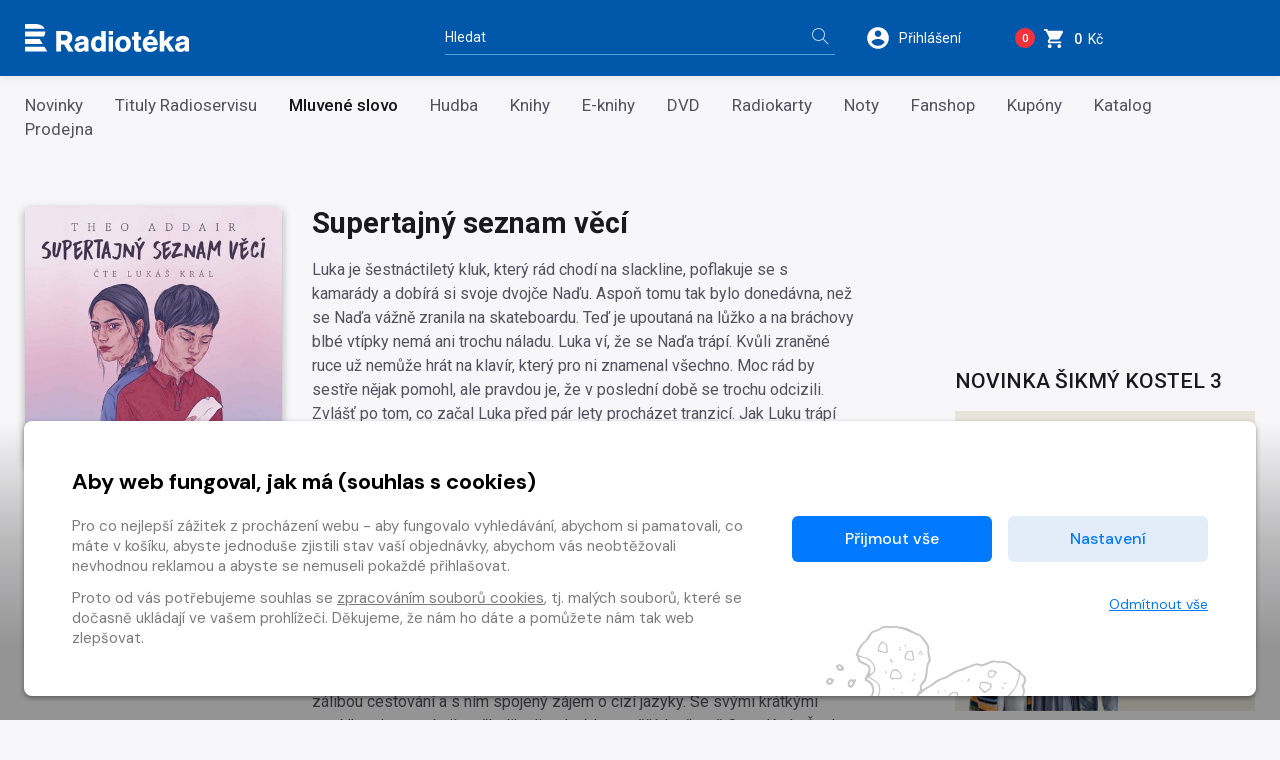

--- FILE ---
content_type: text/html
request_url: https://www.radioteka.cz/detail/croslovo-879132-supertajny-seznam-veci
body_size: 14506
content:
<!DOCTYPE html><html lang=cs> <head><meta charset=UTF-8><meta name=author content=www.grandit.cz><meta name=viewport content="width=device-width,initial-scale=1,shrink-to-fit=no"><meta name=keywords content=radiotéka><meta name=description content="
    
        Luka je šestnáctiletý kluk, který rád chodí na slackline, poflakuje se s kamarády a dobírá si svoje dvojče Naďu. Aspoň tomu tak bylo donedávna, než se Naďa vážně zranila na skateboardu. Teď je...
    
"><meta name=og:title content="Mluvené slovo Supertajný seznam věcí — Radiotéka"><meta name=og:type content=website><meta name=og:image content=https://storage.bookup.cz/abooks/image/000/879/132/85964340158781_1_001001_imp_cover.jpg><meta name=og:description content="
    
        Luka je šestnáctiletý kluk, který rád chodí na slackline, poflakuje se s kamarády a dobírá si svoje dvojče Naďu. Aspoň tomu tak bylo donedávna, než se Naďa vážně zranila na skateboardu. Teď je...
    
"><title>Mluvené slovo Supertajný seznam věcí — Radiotéka</title><link rel=icon type=image/png href="/static/radioteka/img/icon/favicon.png?v=1768898391" sizes=16x16><link rel=canonical href=https://www.radioteka.cz/detail/croslovo-879132-supertajny-seznam-veci><link href="/static/default/css/magnific-popup.css?v=1768898391" rel=stylesheet type=text/css><link href="/static/default/css/default.css?v=1768898391" rel=stylesheet type=text/css><link href="/static/radioteka/css/custom.css?v=1768898391" rel=stylesheet type=text/css><script src=/js/get_text.cs_CZ.js></script><script src=/js/format_price.cs_CZ.js></script><script src="/static/default/js/jquery.3.2.1.min.js?v=1768898391"></script><script src="/static/default/js/jquery.jplayer.min.js?v=1768898391"></script><script>
    var dataLayer = window.dataLayer || [];
    function gtag() { dataLayer.push(arguments); }

    
        gtag('consent', 'default', {
          'ad_user_data': 'denied',
          'ad_personalization': 'denied',
          'ad_storage': 'denied',
          'analytics_storage': 'denied'
        });

        var c_ad_user_data = 'denied';
        var c_ad_personalization = 'denied';
        var c_ad_storage = 'denied';
        var c_analytics_storage = 'denied';

        if (
            c_ad_user_data != 'denied' ||
            c_ad_personalization != 'denied' ||
            c_ad_storage != 'denied' ||
            c_analytics_storage != 'denied'
        )
        {
            // pokud mam aspon jeden consent ruzny od default, provedu update
            gtag('consent', 'update', {
              'ad_user_data': c_ad_user_data,
              'ad_personalization': c_ad_personalization,
              'ad_storage': c_ad_storage,
              'analytics_storage': c_analytics_storage
            });
        }

    
    </script><script>(function(w,d,s,l,i){w[l]=w[l]||[];w[l].push({'gtm.start':
      new Date().getTime(),event:'gtm.js'});var f=d.getElementsByTagName(s)[0],
      j=d.createElement(s),dl=l!='dataLayer'?'&l='+l:'';j.async=true;j.src=
      'https://www.googletagmanager.com/gtm.js?id='+i+dl;f.parentNode.insertBefore(j,f);
      })(window,document,'script','dataLayer','GTM-KWJC78X3');</script></head> <body class="radioteka "> <noscript><iframe src="https://www.googletagmanager.com/ns.html?id=GTM-KWJC78X3" height=0 width=0 style="display:none;
               visibility:hidden"></iframe></noscript> <script>
    window.firstAddress = "shipping";
    window.secondAddress = "facturation";
        </script> <div class="wrap "> <header class=header> <div class=container> <div class="row align-items-center"> <div class="col col--logo"> <a href=/ class=header__logo> <img src="/static/radioteka/img/logo.svg?v=1768898391" alt=radioteka> </a> </div> <div class="col-md-4 col--search"> <fieldset class=header__search> <legend class=sr-only>Vyhledávání</legend> <form action=/hledani method=get id=search-form> <div class="input-group dropdown"> <div class=search__group> <input type=text class="form-control dropdown-toggle" id=search name=q placeholder=Hledat autocomplete=off data-id=search data-placeholder_default=Hledat data-placeholder_focus="Napište, co hledáte…"> <button type=submit class=search__btn title="Hledat vše"> <i aria-hidden=true class=icon-magnifier></i> <span>Hledat vše</span> </button> </div> </div> </form> </fieldset> </div> <div class=col> <div class=header__control> <span class="dropdown dropdown--search d-inline-block d-md-none"> <a class="control--search dropdown-toggle" href=# role=button id=search-resp data-toggle=dropdown aria-haspopup=true aria-expanded=false> <svg height=26 viewbox="0 0 48 48" width=26 xmlns=http://www.w3.org/2000/svg><path d="M31 28h-1.59l-.55-.55C30.82 25.18 32 22.23 32 19c0-7.18-5.82-13-13-13S6 11.82 6 19s5.82 13 13 13c3.23 0 6.18-1.18 8.45-3.13l.55.55V31l10 9.98L40.98 38 31 28zm-12 0c-4.97 0-9-4.03-9-9s4.03-9 9-9 9 4.03 9 9-4.03 9-9 9z"/><path fill=none d="M0 0h48v48H0z"/> </svg> </a> <div class=dropdown-menu aria-labelledby=search-resp> <fieldset> <form action=/hledani method=get id=search-form-responsive> <div class=form-group> <div class=input-group-icon> <input type=text class="form-control search__input--resp" name=q data-id=search id=search-responsive placeholder=Hledat autocomplete=off> <i class="input-icon icon-magnifier"></i> </div> </div> <button type=submit class="mr-3 button button--primary">Hledat vše</button> </form> </fieldset> </div> </span> <span class="dropdown dropdown--login"> <a class="control--login dropdown-toggle login_modal" href=# role=button id=login data-toggle=dropdown aria-haspopup=true aria-expanded=false> <svg height=26 viewbox="0 0 48 48" width=26 xmlns=http://www.w3.org/2000/svg><path d="M24 4C12.95 4 4 12.95 4 24s8.95 20 20 20 20-8.95 20-20S35.05 4 24 4zm0 6c3.31 0 6 2.69 6 6 0 3.32-2.69 6-6 6s-6-2.68-6-6c0-3.31 2.69-6 6-6zm0 28.4c-5.01 0-9.41-2.56-12-6.44.05-3.97 8.01-6.16 12-6.16s11.94 2.19 12 6.16c-2.59 3.88-6.99 6.44-12 6.44z"/><path fill=none d="M0 0h48v48H0z"/></svg> <span class=control__text>Přihlášení</span> </a> <div class=dropdown-menu aria-labelledby=login> <fieldset> <legend class=sr-only>Přihlášení</legend> <h2 class="h2 mb-2">Přihlášení</h2> <form name=login> <div class=form-group> <label class=sr-only for=header-email>E-mail</label> <input type=email class=form-control id=header-email placeholder=E-mail name=email> <small class=invalid-feedback>Není zadaný e-mail..</small> </div> <div class="form-group mb-2"> <label class=sr-only for=header-heslo>Heslo</label> <input type=password class="form-control
                                                           " id=header-heslo placeholder=Heslo name=password data-missing="Není zadané heslo." data-invalid="Chybně zadané heslo." required> <small class=invalid-feedback></small> </div> <p><a href=/zapomenute-heslo><span>Zapomněli jste heslo?</span></a></p> <div class="row align-items-center text-sm-left text-center pt-2"> <div class="col-sm pb-2 pb-sm-0"><button type=submit class="mr-3 button button--green">Přihlásit <i class=icon-arrow-right></i></button></div> <div class="col-sm text-sm-right"><a class=button-arrow href=/registrace>Nová registrace <i class=icon-arrow-right></i></a></div> </div> <div class=login-message></div> </form> </fieldset> </div> </span> <span class="dropdown dropdown--dropcart dropcart"> <a href=/kosik class=control--basket> <span class="basket__count cart-badge">0</span> <svg height=23 viewbox="0 0 48 48" width=23 xmlns=http://www.w3.org/2000/svg> <path d="M14 36c-2.21 0-3.98 1.79-3.98 4s1.77 4 3.98 4 4-1.79 4-4-1.79-4-4-4zM2 4v4h4l7.19 15.17-2.7 4.9c-.31.58-.49 1.23-.49 1.93 0 2.21 1.79 4 4 4h24v-4H14.85c-.28 0-.5-.22-.5-.5 0-.09.02-.17.06-.24L16.2 26h14.9c1.5 0 2.81-.83 3.5-2.06l7.15-12.98c.16-.28.25-.61.25-.96 0-1.11-.9-2-2-2H10.43l-1.9-4H2zm32 32c-2.21 0-3.98 1.79-3.98 4s1.77 4 3.98 4 4-1.79 4-4-1.79-4-4-4z"/> <path fill=none d="M0 0h48v48H0z"/> </svg> <span class=control__text> <strong class=basket__total>0</strong>&nbsp; Kč </span> </a> <div class=dropcart__dropdown> <div class=dropdown-menu> <div class=dropcart-inner> <h2 class="h2 mb-1">Váš nákup</h2> <div class="alert alert-warning mt-2" role=alert> Váš košík je prázdný. </div> </div> <a href=/kosik class="button button--primary float-right"> Do košíku <i class=icon-arrow-right aria-hidden=true></i> </a> </div> </div> </span> <button type=button class=navigation__toggle> <span class=bar> <span class="bar__line bar--t"></span> <span class="bar__line bar--m"></span> <span class="bar__line bar--b"></span> </span> </button> </div> </div> </div> </div> </header> <nav class=navigation> <h2 class=sr-only>Kategorie</h2> <div class=navigation__body> <div class=container> <ul> <li class=navigation__item> <a href=/novinky>Novinky</a> </li> <li class=navigation__item> <a href=/zbozi-radioteka>Tituly Radioservisu</a> </li> <li class="navigation__item is--active"> <a href=/sekce/croslovo>Mluvené slovo</a> </li> <li class=navigation__item> <a href=/sekce/crohudba>Hudba</a> </li> <li class=navigation__item> <a href=/kategorie-3660/crobook/knihy>Knihy</a> </li> <li class=navigation__item> <a href=/sekce/croebook>E-knihy</a> </li> <li class=navigation__item> <a href=/kategorie-3661/crodvd/dvd>DVD</a> </li> <li class=navigation__item> <a href=/radiokarty>Radiokarty</a> </li> <li class=navigation__item> <a href=/sekce/cronoty>Noty</a> </li> <li class=navigation__item> <a href=/fanshop>Fanshop </a> </li> <li class=navigation__item> <a href=/kategorie-4314/crophysical/kupony> Kupóny </a> </li> <li class=navigation__item> <a href=/katalog>Katalog</a> </li> <li class=navigation__item> <a href=/prodejna>Prodejna</a> </li> </ul> </div> </div> </nav> <section class=content role=main> <div class=container> <div class=row> <div class=col> <div class=row> <div class="col-4 text-center"> <div class=detail-left-col> <span class=detail__img> <img class=b-lazy data-src=/im/bup/420/0/abooks/image/000/879/132/85964340158781_1_001001_imp_cover.jpg src="/static/radioteka/img/ph/croslovo.jpg?v=1768898391" onerror="this.src='/static/radioteka/img/ph/croslovo.jpg?v=1768898391';this.onerror=null;" alt="Mluvené slovo Supertajný seznam věcí"> <div id=jp_container_root class=jp-audio role=application aria-label="media player"> <div class=jp-type-single> <div class="jp-gui jp-interface"> <div class=jp-controls-holder> <div class=jp-controls> <button class="jp-play button-jp" title="Přehrát ukázku" role=button tabindex=0 data-url=https://streaming.bookup.cz/000/879/132/85964340158781_1_001001_imp_prev.mp3><i class=icon-control-play></i><span> Přehrát <br>ukázku</span></button> <button class="jp-my-pause button-jp" title="Zastavit ukázku" role=button tabindex=0 style="display: none;"><i class=icon-control-pause></i><span> Zastavit <br>ukázku</span></button> </div> </div> </div> </div> </div> <div class=item__flags> <ul> </ul> </div> </span> </div> <div class="d-none d-sm-block"> <dl class=detail__info> <dt>Rok vydání</dt> <dd>2023</dd> <div class=detail__info-sep></div> <dt>Vydavatel</dt> <dd><a href=/autori/t/320236>Tembr</a>, Tembr</dd> <div class=detail__info-sep></div> <dt>Distributor</dt> <dd>Radioservis a.s.</dd> <div class=detail__info-sep></div> <dt>EAN</dt> <dd>8596434015878</dd> <div class=detail__info-sep></div> <dt>Celková délka</dt> <dd>08:23:10</dd> <div class=detail__info-sep></div> </dl> <dl class=detail__info> </dl> <dl class=detail__info> <dt> Interpret slova </dt> <dd> <span itemscope itemtype=https://schema.org/Person itemprop=author><a href=/lide/l/22141 itemprop=url><span itemprop=name>Lukáš Král</span></a></span> </dd> <div class=detail__info-sep></div> <dt> Autor knihy </dt> <dd> <span itemscope itemtype=https://schema.org/Person itemprop=author><a href=/lide/t/301953 itemprop=url><span itemprop=name>Theo Addair</span></a></span> </dd> <div class=detail__info-sep></div> </dl> </div> </div> <div id=preview-player class=jp-jplayer></div> <div class="col-8 pl-0 d-block d-sm-none"> <div class="d-block d-sm-none"> <h1 class=detail__tit>Supertajný seznam věcí</h1> </div> <p class="detail__stock d-block d-sm-none"> </p> </div> <div class=col-sm-8> <div class=detail-center-col> <div class="d-none d-sm-block"> <h1 class=detail__tit>Supertajný seznam věcí</h1> </div> <div class=detail__desc>Luka je šestnáctiletý kluk, který rád chodí na slackline, poflakuje se s kamarády a dobírá si svoje dvojče Naďu. Aspoň tomu tak bylo donedávna, než se Naďa vážně zranila na skateboardu. Teď je upoutaná na lůžko a na bráchovy blbé vtípky nemá ani trochu náladu. Luka ví, že se Naďa trápí. Kvůli zraněné ruce už nemůže hrát na klavír, který pro ni znamenal všechno. Moc rád by sestře nějak pomohl, ale pravdou je, že v poslední době se trochu odcizili. Zvlášť po tom, co začal Luka před pár lety procházet tranzicí. Jak Luku trápí výčitky, vzpomene si na hru, kterou s Naďou hráli jako malí. Sepsali si tehdy seznam věcí, kterých by rádi docílili v příštích deseti letech. Něco jako „bucket list“, tedy jeho dětinštější a praštěnější verzi. Přidali k němu i dětskou kletbu – pokud ho nesplní, něco zlého se stane. Jenže Luka se tehdy s Naďou hloupě pohádal, a tak tu kletbu na poslední chvíli změnil. Napsal tam, že se něco zlého stane Nadě. Seznam pak zakopali na zahradě a Luka by si na něj býval dávno nevzpomněl. Ve světle nedávných události si však vezme do hlavy, že Nadina nehoda je jeho vina, a rozhodne se seznam splnit. S malou pomocí několika věrných kamarádů, Daniela, Kita a jejich roztomilého štěněte Lumpa... THEO ADDAIR se narodil na Královských Vinohradech v Praze. Odmala byl jako pytel blech a jedině knížky ho dokázaly udržet v klidu. Krom psaní je jeho zálibou cestování a s ním spojený zájem o cizí jazyky. Se svými krátkými povídkami se umístil v několika literárních soutěžích včetně Ceny Karla Čapka. Jeho debutový román Muffin a čaj (Yoli, 2018) zaznamenal u české mládeže nebývalý úspěch, stejně jako jeho pokračování Koláčky a spiklenci (Yoli, 2019), z jehož výtěžku autor podporuje činnost spolku Prague Pride, a konkrétně poradny S barvou ven. Autorovi vyšly rovněž tři fantasy romány – Ve stínu oskeruše: Na kraj světa (Laser, 2019), jeho pokračování Ve stínu oskeruše: Čtyřměstí (Laser, 2020) a fantasy román pro mládež Hniloba v kořenech. Supertajný seznam věcí (Yoli, 2021) volně navazuje na autorovy romány Muffin a čaj a Koláčky a spiklenci. LUKÁŠ KRÁL je divadelní, televizní, rozhlasový a filmový herec, dabér a moderátor původem z Plzně. Po absolutoriu na VOŠ herecké působil např. v Komorní činohře, Divadle Na prádle, Moravském divadle Olomouc, Národním divadle, či Divadle A. Dvořáka v Příbrami. V současné době ho můžete vidět v inscenacích Studia Dva a Divadla Kalich. Zahrál si i v řadě filmů a televizních seriálů, jako například Profesor T, Specialisté, První republika, Krejsovi aj. Dlouhodobě spolupracuje s Českým rozhlasem a s mnoha studií při výrobě dabingu, či audioknih. AUDIOKNIHA: Theo Addair: SUPERTAJNÝ SEZNAM VĚCÍ | Čte Lukáš Král | Režie Tomáš Soldán | Zvuk, střih a mastering Rostislav Koňařík | Hudba Miloš Homola | Natočeno ve studiu Mixing.Today | Grafiku podle knižní obálky adaptoval Michal Holík | Produkce Petra Kinclová | Supervize Alena Brožová | Vydala Euromedia Group, a. s. – Témbr, v srpnu 2023 Nahrávka vznikla podle knihy: SUPERTAJNÝ SEZNAM VĚCÍ © Theo Addair, 2021 | Cover Illustration © Daria Golab | All rights reserved | Vydala Euromedia Group, a. s., v edici YOLI v roce 2021</div> <div class="row align-items-center detail__pricelist"> <div class="col-auto px-0"> </div> <div class="col-auto pr-0"> <strong class="detail__price "> 279&nbsp;Kč </strong> </div> <div class="
                                                            col
                                                        "> <div class=detail__button> <input name=counter class="form-control quantity-counter button--bordered input-number" autocomplete=off value=1 data-route=detail data-parent_ident data-content_type data-in_cart=0 data-provider=croslovo data-storage_count min=1 max type=hidden data-key=879132*/*audiobook_mp3*/*879132> <button class="button button--red button--buy add-to-cart" data-multipliable=0 data-provider=croslovo data-c_type=audiobook_mp3 data-ident=879132 data-buy_text="&#34;Koupit mp3<svg height='18' viewBox='0 0 48 48' width='18' xmlns='http://www.w3.org/2000/svg'><path d='M14 36c-2.21 0-3.98 1.79-3.98 4s1.77 4 3.98 4 4-1.79 4-4-1.79-4-4-4zM2 4v4h4l7.19 15.17-2.7 4.9c-.31.58-.49 1.23-.49 1.93 0 2.21 1.79 4 4 4h24v-4H14.85c-.28 0-.5-.22-.5-.5 0-.09.02-.17.06-.24L16.2 26h14.9c1.5 0 2.81-.83 3.5-2.06l7.15-12.98c.16-.28.25-.61.25-.96 0-1.11-.9-2-2-2H10.43l-1.9-4H2zm32 32c-2.21 0-3.98 1.79-3.98 4s1.77 4 3.98 4 4-1.79 4-4-1.79-4-4-4z' /><path d='M0 0h48v48H0z' fill='none' /></svg>&#34;" data-in_cart_text="&#34;V ko\u0161\u00edku mp3<svg height='18' viewBox='0 0 48 48' width='18' xmlns='http://www.w3.org/2000/svg'><path d='M14 36c-2.21 0-3.98 1.79-3.98 4s1.77 4 3.98 4 4-1.79 4-4-1.79-4-4-4zM2 4v4h4l7.19 15.17-2.7 4.9c-.31.58-.49 1.23-.49 1.93 0 2.21 1.79 4 4 4h24v-4H14.85c-.28 0-.5-.22-.5-.5 0-.09.02-.17.06-.24L16.2 26h14.9c1.5 0 2.81-.83 3.5-2.06l7.15-12.98c.16-.28.25-.61.25-.96 0-1.11-.9-2-2-2H10.43l-1.9-4H2zm32 32c-2.21 0-3.98 1.79-3.98 4s1.77 4 3.98 4 4-1.79 4-4-1.79-4-4-4z' /><path d='M0 0h48v48H0z' fill='none' /></svg>&#34;" data-key=879132*/*audiobook_mp3*/*879132 data-all_stock_text="&#34;V ko\u0161\u00edku mp3<svg height='18' viewBox='0 0 48 48' width='18' xmlns='http://www.w3.org/2000/svg'><path d='M14 36c-2.21 0-3.98 1.79-3.98 4s1.77 4 3.98 4 4-1.79 4-4-1.79-4-4-4zM2 4v4h4l7.19 15.17-2.7 4.9c-.31.58-.49 1.23-.49 1.93 0 2.21 1.79 4 4 4h24v-4H14.85c-.28 0-.5-.22-.5-.5 0-.09.02-.17.06-.24L16.2 26h14.9c1.5 0 2.81-.83 3.5-2.06l7.15-12.98c.16-.28.25-.61.25-.96 0-1.11-.9-2-2-2H10.43l-1.9-4H2zm32 32c-2.21 0-3.98 1.79-3.98 4s1.77 4 3.98 4 4-1.79 4-4-1.79-4-4-4z' /><path d='M0 0h48v48H0z' fill='none' /></svg>&#34;" data-price=279 data-title="Supertajný seznam věcí" data-categories="Mluvené slovo, Radioteka, Pro děti a mládež" data-category_ids="3612, 3621, 3625" data-brand=Tembr> Koupit mp3<svg height=18 viewbox="0 0 48 48" width=18 xmlns=http://www.w3.org/2000/svg><path d="M14 36c-2.21 0-3.98 1.79-3.98 4s1.77 4 3.98 4 4-1.79 4-4-1.79-4-4-4zM2 4v4h4l7.19 15.17-2.7 4.9c-.31.58-.49 1.23-.49 1.93 0 2.21 1.79 4 4 4h24v-4H14.85c-.28 0-.5-.22-.5-.5 0-.09.02-.17.06-.24L16.2 26h14.9c1.5 0 2.81-.83 3.5-2.06l7.15-12.98c.16-.28.25-.61.25-.96 0-1.11-.9-2-2-2H10.43l-1.9-4H2zm32 32c-2.21 0-3.98 1.79-3.98 4s1.77 4 3.98 4 4-1.79 4-4-1.79-4-4-4z"/><path fill=none d="M0 0h48v48H0z"/></svg> </button> </div> </div> <div class="w-100 mb-2"></div> </div> <div class="d-block d-sm-none detail__info-resp"> <dl class=detail__info> <dt>Rok vydání</dt> <dd>2023</dd> <div class=detail__info-sep></div> <dt>Vydavatel</dt> <dd><a href=/autori/t/320236>Tembr</a>, Tembr</dd> <div class=detail__info-sep></div> <dt>Distributor</dt> <dd>Radioservis a.s.</dd> <div class=detail__info-sep></div> <dt>EAN</dt> <dd>8596434015878</dd> <div class=detail__info-sep></div> <dt>Celková délka</dt> <dd>08:23:10</dd> <div class=detail__info-sep></div> </dl> <dl class=detail__info> </dl> <dl class=detail__info> <dt> Interpret slova </dt> <dd> <span itemscope itemtype=https://schema.org/Person itemprop=author><a href=/lide/l/22141 itemprop=url><span itemprop=name>Lukáš Král</span></a></span> </dd> <div class=detail__info-sep></div> <dt> Autor knihy </dt> <dd> <span itemscope itemtype=https://schema.org/Person itemprop=author><a href=/lide/t/301953 itemprop=url><span itemprop=name>Theo Addair</span></a></span> </dd> <div class=detail__info-sep></div> </dl> </div> </div> </div> </div> <div class=detail__other> <div class="pb-3 pb-xl-4"> <h2>Jednotlivé části</h2> <ul class="nav nav-tabs detail--tabs" role=tablist> <li class=nav-item> <a class="nav-link
                                                      active" data-toggle=tab href=#audiobook_mp3 role=tab aria-selected="
                                                                  true
                                                              "> mp3 </a> </li> </ul> <div class="detail--white tab-content"> <div class="tab-pane fade
                                                    show active" id=audiobook_mp3 role=tabpanel> <table class="table-track closed" id=track-more-1> <tbody> <tr> <td class=table-track__play> </td> <td>Než začnete číst</td> <td class="table-track__muted d-none d-sm-table-cell"> 00:03:38 </td> <td class="table-track__btn text-right"> </td> </tr> <tr> <td class=table-track__play> </td> <td>Kapitola 1</td> <td class="table-track__muted d-none d-sm-table-cell"> 00:22:53 </td> <td class="table-track__btn text-right"> </td> </tr> <tr> <td class=table-track__play> </td> <td>Kapitola 2</td> <td class="table-track__muted d-none d-sm-table-cell"> 00:26:14 </td> <td class="table-track__btn text-right"> </td> </tr> <tr> <td class=table-track__play> </td> <td>Kapitola 3, část 1</td> <td class="table-track__muted d-none d-sm-table-cell"> 00:14:41 </td> <td class="table-track__btn text-right"> </td> </tr> <tr> <td class=table-track__play> </td> <td>Kapitola 3, část 2</td> <td class="table-track__muted d-none d-sm-table-cell"> 00:30:42 </td> <td class="table-track__btn text-right"> </td> </tr> </tbody> <tbody class=hide-table> <tr> <td class=table-track__play> </td> <td>Kapitola 4</td> <td class="table-track__muted d-none d-sm-table-cell"> 00:32:33 </td> <td class="table-track__btn text-right"> </td> </tr> <tr> <td class=table-track__play> </td> <td>Kapitola 5, část 1</td> <td class="table-track__muted d-none d-sm-table-cell"> 00:31:12 </td> <td class="table-track__btn text-right"> </td> </tr> <tr> <td class=table-track__play> </td> <td>Kapitola 5, část 2</td> <td class="table-track__muted d-none d-sm-table-cell"> 00:20:11 </td> <td class="table-track__btn text-right"> </td> </tr> <tr> <td class=table-track__play> </td> <td>Kapitola 6, část 1</td> <td class="table-track__muted d-none d-sm-table-cell"> 00:32:24 </td> <td class="table-track__btn text-right"> </td> </tr> <tr> <td class=table-track__play> </td> <td>Kapitola 6, část 2</td> <td class="table-track__muted d-none d-sm-table-cell"> 00:24:23 </td> <td class="table-track__btn text-right"> </td> </tr> <tr> <td class=table-track__play> </td> <td>Kapitola 7, část 1</td> <td class="table-track__muted d-none d-sm-table-cell"> 00:19:43 </td> <td class="table-track__btn text-right"> </td> </tr> <tr> <td class=table-track__play> </td> <td>Kapitola 7, část 2</td> <td class="table-track__muted d-none d-sm-table-cell"> 00:20:54 </td> <td class="table-track__btn text-right"> </td> </tr> <tr> <td class=table-track__play> </td> <td>Kapitola 8, část 1</td> <td class="table-track__muted d-none d-sm-table-cell"> 00:29:01 </td> <td class="table-track__btn text-right"> </td> </tr> <tr> <td class=table-track__play> </td> <td>Kapitola 8, část 2</td> <td class="table-track__muted d-none d-sm-table-cell"> 00:10:56 </td> <td class="table-track__btn text-right"> </td> </tr> <tr> <td class=table-track__play> </td> <td>Kapitola 9, část 1</td> <td class="table-track__muted d-none d-sm-table-cell"> 00:23:18 </td> <td class="table-track__btn text-right"> </td> </tr> <tr> <td class=table-track__play> </td> <td>Kapitola 9, část 2</td> <td class="table-track__muted d-none d-sm-table-cell"> 00:15:33 </td> <td class="table-track__btn text-right"> </td> </tr> <tr> <td class=table-track__play> </td> <td>Kapitola 9, část 3</td> <td class="table-track__muted d-none d-sm-table-cell"> 00:19:15 </td> <td class="table-track__btn text-right"> </td> </tr> <tr> <td class=table-track__play> </td> <td>Kapitola 10, část 1</td> <td class="table-track__muted d-none d-sm-table-cell"> 00:31:00 </td> <td class="table-track__btn text-right"> </td> </tr> <tr> <td class=table-track__play> </td> <td>Kapitola 10, část 2</td> <td class="table-track__muted d-none d-sm-table-cell"> 00:24:00 </td> <td class="table-track__btn text-right"> </td> </tr> <tr> <td class=table-track__play> </td> <td>Kapitola 10, část 3</td> <td class="table-track__muted d-none d-sm-table-cell"> 00:22:04 </td> <td class="table-track__btn text-right"> </td> </tr> <tr> <td class=table-track__play> </td> <td>Kapitola 11</td> <td class="table-track__muted d-none d-sm-table-cell"> 00:24:25 </td> <td class="table-track__btn text-right"> </td> </tr> <tr> <td class=table-track__play> </td> <td>Kapitola 12</td> <td class="table-track__muted d-none d-sm-table-cell"> 00:15:25 </td> <td class="table-track__btn text-right"> </td> </tr> <tr> <td class=table-track__play> </td> <td>Kapitola 13</td> <td class="table-track__muted d-none d-sm-table-cell"> 00:08:45 </td> <td class="table-track__btn text-right"> </td> </tr> </tbody> </table> <p class="text-center mb-2"> <span class="link link--small js-tracks-show-more" data-target=track-more-1 data-more=Více data-less=Méně><i aria-hidden=true class=icon-arrow-down></i> <span>Více</span></span> </p> </div> </div> </div> </div> </div> <div class=col-xl-auto> <div class="col-sidebar col-sidebar--offset"> <aside class=col-sidebar__box aria-labelledby=club> <h2 id=club>Novinka Šikmý kostel 3</h2> <a href=https://www.radioteka.cz/detail/croslovo-1010706-karin-lednicka-sikmy-kostel-3 target=_blank> <img class=partner-logos src="https://content-core.grandit.cz/teasers_digiport/data/10312/600x600_Sikmy kostel_3-6.jpg" alt="Novinka Šikmý kostel 3"> </a> </aside> <aside class=col-sidebar__box aria-labelledby=club> <h2 id=club>Knižní novinka</h2> <a href=https://www.radioteka.cz/detail/crobook-1012186-mirek-vanura-kriminalka-2 target=_blank> <img class=partner-logos src=https://content-core.grandit.cz/teasers_digiport/data/10351/600x600_Kriminalka_2-3.jpg alt="Knižní novinka"> </a> </aside> <aside class=col-sidebar__box aria-labelledby=club> <h2 id=club>Katalog</h2> <a href=https://www.radioteka.cz/detail/crotyro-1012545-katalog-radioservis-podzim-2025 target=_blank> <img class=partner-logos src=https://content-core.grandit.cz/teasers_digiport/data/10445/Katalog_podzim_2025_F_tit.jpg alt=Katalog> </a> </aside> <aside class=col-sidebar__box aria-labelledby=popular> <h2 id=popular>Nejprodávanější</h2> <article class="item "> <div class=item__img> <a href=/detail/croslovo-38973-jaroslav-seifert-vsecky-krasy-sveta> <img class=b-lazy data-src=/im/coc/192/0/content/prod/38973/Vsecky_krasy_sveta-2_FAVORIT.jpg src="/static/radioteka/img/ph/croslovo.jpg?v=1768898391" onerror="this.src='/static/radioteka/img/ph/croslovo.jpg?v=1768898391';this.onerror=null;" alt="Mluvené slovo Jaroslav Seifert: Všecky krásy světa"> <div class=item__flags> <ul> </ul> </div> </a> <div id=jp_container_root class=jp-audio role=application aria-label="media player"> <div class=jp-type-single> <div class="jp-gui jp-interface"> <div class=jp-controls-holder> <div class=jp-controls> <button class="jp-play button-jp" title="Přehrát ukázku" role=button tabindex=0 data-url=https://content-core.grandit.cz/radioservis_content/audio/000/0ES/010/ES010061_prev.mp3><i class=icon-control-play></i><span> Přehrát <br>ukázku</span></button> <button class="jp-my-pause button-jp" title="Zastavit ukázku" role=button tabindex=0 style="display: none;"><i class=icon-control-pause></i><span> Zastavit <br>ukázku</span></button> </div> </div> </div> </div> </div> </div> <div class=item__desc> <p class=item__type> mp3 </p> <h3 class=item__tit title="Jaroslav Seifert: Všecky krásy světa"> <a href=/detail/croslovo-38973-jaroslav-seifert-vsecky-krasy-sveta> Jaroslav Seifert: Všecky krásy světa </a> </h3> <span class=item__price>129&nbsp;Kč</span> <input name=counter class="form-control quantity-counter button--bordered input-number" autocomplete=off value=1 data-route=detail data-parent_ident data-content_type data-in_cart=0 data-provider=croslovo data-storage_count type=hidden data-key=38973*/*mp3*/*38973> <button class="item__addcart add-to-cart" data-multipliable=0 data-provider=croslovo data-c_type=mp3 data-ident=38973 data-buy_text="&#34;<svg height='18' viewBox='0 0 48 48' width='18' xmlns='http://www.w3.org/2000/svg'><path d='M14 36c-2.21 0-3.98 1.79-3.98 4s1.77 4 3.98 4 4-1.79 4-4-1.79-4-4-4zM2 4v4h4l7.19 15.17-2.7 4.9c-.31.58-.49 1.23-.49 1.93 0 2.21 1.79 4 4 4h24v-4H14.85c-.28 0-.5-.22-.5-.5 0-.09.02-.17.06-.24L16.2 26h14.9c1.5 0 2.81-.83 3.5-2.06l7.15-12.98c.16-.28.25-.61.25-.96 0-1.11-.9-2-2-2H10.43l-1.9-4H2zm32 32c-2.21 0-3.98 1.79-3.98 4s1.77 4 3.98 4 4-1.79 4-4-1.79-4-4-4z'/><path d='M0 0h48v48H0z' fill='none'/></svg>&#34;" data-in_cart_text="&#34;<svg height='18' viewBox='0 0 48 48' width='18' xmlns='http://www.w3.org/2000/svg'><path d='M14 36c-2.21 0-3.98 1.79-3.98 4s1.77 4 3.98 4 4-1.79 4-4-1.79-4-4-4zM2 4v4h4l7.19 15.17-2.7 4.9c-.31.58-.49 1.23-.49 1.93 0 2.21 1.79 4 4 4h24v-4H14.85c-.28 0-.5-.22-.5-.5 0-.09.02-.17.06-.24L16.2 26h14.9c1.5 0 2.81-.83 3.5-2.06l7.15-12.98c.16-.28.25-.61.25-.96 0-1.11-.9-2-2-2H10.43l-1.9-4H2zm32 32c-2.21 0-3.98 1.79-3.98 4s1.77 4 3.98 4 4-1.79 4-4-1.79-4-4-4z'/><path d='M0 0h48v48H0z' fill='none'/></svg>&#34;" data-key=38973*/*mp3*/*38973 data-all_stock_text="&#34;<svg height='18' viewBox='0 0 48 48' width='18' xmlns='http://www.w3.org/2000/svg'><path d='M14 36c-2.21 0-3.98 1.79-3.98 4s1.77 4 3.98 4 4-1.79 4-4-1.79-4-4-4zM2 4v4h4l7.19 15.17-2.7 4.9c-.31.58-.49 1.23-.49 1.93 0 2.21 1.79 4 4 4h24v-4H14.85c-.28 0-.5-.22-.5-.5 0-.09.02-.17.06-.24L16.2 26h14.9c1.5 0 2.81-.83 3.5-2.06l7.15-12.98c.16-.28.25-.61.25-.96 0-1.11-.9-2-2-2H10.43l-1.9-4H2zm32 32c-2.21 0-3.98 1.79-3.98 4s1.77 4 3.98 4 4-1.79 4-4-1.79-4-4-4z'/><path d='M0 0h48v48H0z' fill='none'/></svg>&#34;" data-price=129 data-title="Jaroslav Seifert: Všecky krásy světa" data-categories="Mluvené slovo, Radioteka, Poezie, Audiokniha/četba, Radioservis" data-category_ids="3612, 3621, 3629, 3634, -4" data-brand=Radioservis> <svg height=18 viewbox="0 0 48 48" width=18 xmlns=http://www.w3.org/2000/svg><path d="M14 36c-2.21 0-3.98 1.79-3.98 4s1.77 4 3.98 4 4-1.79 4-4-1.79-4-4-4zM2 4v4h4l7.19 15.17-2.7 4.9c-.31.58-.49 1.23-.49 1.93 0 2.21 1.79 4 4 4h24v-4H14.85c-.28 0-.5-.22-.5-.5 0-.09.02-.17.06-.24L16.2 26h14.9c1.5 0 2.81-.83 3.5-2.06l7.15-12.98c.16-.28.25-.61.25-.96 0-1.11-.9-2-2-2H10.43l-1.9-4H2zm32 32c-2.21 0-3.98 1.79-3.98 4s1.77 4 3.98 4 4-1.79 4-4-1.79-4-4-4z"/><path fill=none d="M0 0h48v48H0z"/></svg> </button> </div> </article> </aside> <aside class=col-sidebar__box aria-labelledby=club> <h2 id=club>Klub Radioservis</h2> <a href=/klub-radioservis> <img class=sticker-club src=/static/radioteka/img/klub.png alt="Při nákupu za 1000 Kč se stáváte členem Klubu Radioservis a získáváte automaticky slevu až 20 %"> </a> <div class="roundbox roundbox--white"> <p class="mb-0 text-center"> <a class=login_open href=# role=button> Již jste členem klubu? Přihlašte se <i class=icon-arrow-right></i></a> </p> </div> </aside> <aside class=col-sidebar__box aria-labelledby=newsletter> <h2 id=newsletter>Přihlášení do newsletteru</h2> <p>Chcete být informováni o novinkách, akcích a slevách na Radiotéce?</p> <fieldset> <form target=_blank method=post action=https://radioteka.ecomailapp.cz/public/subscribe/2/2bb287d15897fe2f9d89c882af9a3a8b> <div class=form-group> <label class=sr-only for=email>Váš e-mail</label> <input type=email class=form-control name=email required placeholder="Váš e-mail"> </div> <button type=submit class="button button--primary">Přihlásit k odběru</button> </form> </fieldset> </aside> </div> </div> </div> </div> </section> <div class=async_loader--loading></div> <div class="async_loader js__async_loader" data-url=/ajax/load_related_items data-provider=croslovo data-ident=879132 data-template_type=carousel data-count=15> <div class=js__async_loader__content></div> <span class="js__async_loader__message small"></span> </div> </div> <div id=modal--frame> </div> <div class=footer-tit> <div class=container> <span class=footer-tit__text> Supertajný seznam věcí </span> </div> </div> <footer class=footer role=contentinfo> <div class=container> <nav class=row> <div class="col order-lg-2"> <h3 class=footer__tit>Nákup</h3> <ul class=footer__nav> <li class=navigation__item> <a href=/obchodni-podminky>Obchodní podmínky</a> </li> <li class=navigation__item> <a href=/ceny-dopravy>Ceny dopravy</a> </li> <li class=navigation__item> <a href=/reklamace>Reklamace</a> </li> <li class=navigation__item> <a href=/prodejna>Prodejna</a> </li> <li class=navigation__item> <a href=/nejcastejsi-dotazy>Nejčastější dotazy</a> </li> </ul> </div> <div class="col order-lg-3"> <h3 class=footer__tit>O společnosti</h3> <ul class=footer__nav> <li class=navigation__item> <a href=/o-nas>O nás</a> </li> <li class=navigation__item> <a href=/zpracovani-osobnich-udaju>Zpracování osobních údajů</a> </li> <li class=navigation__item> <a href=/cookies>Zásady práce s cookies</a> </li> <li class=navigation__item> <a href=/klub-radioservis>Klub Radioservis</a> </li> <li class=navigation__item> <a href=/kontakty>Kontakty</a> </li> </ul> </div> <div class="col order-lg-4"> <h3 class=footer__tit>Kontakt</h3> <p class=footer__nav> <a class="footer__info info--mail" href=mailto:eshop@rozhlas.cz> <i class=icon-envelope></i> eshop@rozhlas.cz </a> <a class="footer__info info--tel" href=tel:00420724819319> <i class=icon-phone></i> 724 819 319<br> <span class=footer__info-desc>Po - Pá 8:30 - 16:30</span> </a> </p> </div> <div class="col order-1"> <a href=https://obchody.heureka.cz/radioteka-cz/recenze/ target=_blank> <img class=footer__heureka width=130 height=160 src=https://im9.cz/cb/27914-12.png alt=Heuréka> </a> </div> </nav> <div class="row subfooter"> <div class="col-12 col-sm-auto order-sm-2 align-self-end text-center text-sm-right"> <a class=subfooter__icon href=https://www.facebook.com/radiotekacz target=_blank><i class=icon-social-facebook></i></a> <a class=subfooter__icon href=https://www.youtube.com/channel/UCOskl1y4LlzBHKOr8dlsyVw target=_blank><i class=icon-social-youtube></i></a> <span class=footer__powered> Vytvořilo <a href=https://www.grandit.cz/ target=_blank title="Grand IT - kreativní IT agentura"> <span>Grand IT s.r.o.</span> <svg xmlns=http://www.w3.org/2000/svg width=252 height=252 viewbox="0 0 252 252"> <path fill=#fff fill-rule=evenodd d=M74.012,91.992v69.395l-10.359,1.992V175H103.7V163.379l-10.359-1.992V91.992L103.7,90V78.313H63.652V90ZM110,78.313v25.766h14.809l0.8-10.824H143.34v68.133l-10.36,1.992V175h40.11V163.379l-10.36-1.992V93.254h17.8l0.8,10.824H196.2V78.313H110Z /> <path fill=#fff fill-rule=evenodd d=M126,0A126,126,0,1,1,0,126,126,126,0,0,1,126,0Zm0,30a96,96,0,1,1-96,96A96,96,0,0,1,126,30Z /> </svg> </a> </span> </div> <div class="col order-sm-1 text-center text-sm-left"> <p class=subfooter__copy>Copyright &copy; 2026 Radioservis a.s.</p> </div> </div> </div> </footer> <script type=text/javascript>
//<![CDATA[
    var topPos = $(window).height() - 400;
    var _hwq = _hwq || [];
        _hwq.push(['setKey', '57FA8C9A9A1D2EEC48AF78FA2AD94EAE']);_hwq.push(['setTopPos', topPos]);_hwq.push(['showWidget', '21']);(function() {
        var ho = document.createElement('script'); ho.type = 'text/javascript'; ho.async = true;
        ho.src = 'https://cz.im9.cz/direct/i/gjs.php?n=wdgt&sak=57FA8C9A9A1D2EEC48AF78FA2AD94EAE';
        var s = document.getElementsByTagName('script')[0]; s.parentNode.insertBefore(ho, s);
})();
//]]>
</script> <div class="modal modal--loading fade" id=modal_loading tabindex=-1 role=dialog aria-labelledby=loadingModalLabel aria-hidden=true> <div class=modal-dialog role=document> <div class=modal-content> <p>Vaše objednávka se odesílá. Vyčkejte prosím…</p> <div class=loading-progress></div> </div> </div> </div> <button class=gotop data-goto=.wrap> <i class=icon-arrow-up></i> </button> <link href="https://fonts.googleapis.com/css2?family=DM+Sans:wght@400;500;700&display=swap" rel=stylesheet> <div id=cs_stripe class=cs role=dialog aria-modal=false aria-labelledby=cs-title aria-describedby=cs-desc> <div class=cs__box> <h2 id=cs-title class=cs-heading>Aby web fungoval, jak má (souhlas s cookies)</h2> <div class=cs__container> <div class=cs__column id=cs-desc> <div class=cs__column-scroll> <p>Pro co nejlepší zážitek z procházení webu - aby fungovalo vyhledávání, abychom si pamatovali, co máte v košíku, abyste jednoduše zjistili stav vaší objednávky, abychom vás neobtěžovali nevhodnou reklamou a abyste se nemuseli pokaždé přihlašovat.</p><p class=cs-mb-0>Proto od vás potřebujeme souhlas se <a href=/cookies>zpracováním souborů cookies</a>, tj. malých souborů, které se dočasně ukládají ve vašem prohlížeči. Děkujeme, že nám ho dáte a pomůžete nám tak web zlepšovat.</p> </div> </div> <div class="cs__column cs__column--button"> <div class=cs__group-button> <button type=button class="cs-button js-cookie-acceptance" data-caccept=all> Přijmout vše </button> <button type=button class="cs-button cs-button--secondary" data-cs-modal=cs_settings aria-expanded=false aria-haspopup=true> Nastavení </button> </div> <button type=button class="cs-link cs-mt-1 js-cookie-acceptance" data-caccept=none> <span>Odmítnout vše</span> </button> </div> </div> </div> </div> <div class=cs__modal id=cs_settings tabindex=-1 role=dialog data-cookie-url=/cookies> <div class=cs__modal-dialog role=document> <div class=cs__modal-content> <div class=cs__modal-header> <h2 class=cs-heading>Nastavení cookies</h2> <button type=button class=cs__modal-close data-cs-dismiss=cs_settings aria-label=Zavřít title=Zavřít> <svg xmlns=http://www.w3.org/2000/svg width=20 height=20 fill=currentColor aria-hidden=true viewbox="0 0 16 16"><path fill-rule=evenodd d="M13.854 2.146a.5.5 0 0 1 0 .708l-11 11a.5.5 0 0 1-.708-.708l11-11a.5.5 0 0 1 .708 0Z"/><path fill-rule=evenodd d="M2.146 2.146a.5.5 0 0 0 0 .708l11 11a.5.5 0 0 0 .708-.708l-11-11a.5.5 0 0 0-.708 0Z"/></svg> </button> </div> <div class=cs__modal-body> <div class=cs__modal-scroll> <p>Pro co nejlepší zážitek z procházení webu - aby fungovalo vyhledávání, abychom si pamatovali, co máte v košíku, abyste jednoduše zjistili stav vaší objednávky, abychom vás neobtěžovali nevhodnou reklamou a abyste se nemuseli pokaždé přihlašovat. Přizpůsobte si <a href=/cookies>soubory cookies</a> dle vaší chuti.</p> <div class=cs-accordion role=presentation> <div class="cs-accordion__panel js-cs-accordion__panel"> <div class=cs-accordion__heading> <h3 class=cs-accordion__heading-column> <button class=cs-accordion__trigger aria-controls=cs-accordion__content_1 aria-expanded=false tabindex=0 id=cs-accordion__title_1 aria-selected=false> <svg xmlns=http://www.w3.org/2000/svg width=11 height=11 fill=currentColor class=cs-accordion__trigger-icon viewbox="0 0 16 16"><path d="m12.14 8.753-5.482 4.796c-.646.566-1.658.106-1.658-.753V3.204a1 1 0 0 1 1.659-.753l5.48 4.796a1 1 0 0 1 0 1.506z"/></svg> <strong>Technické</strong> – pro správné fungování webu </button> </h3> <div class="cs-accordion__heading-column-auto cs-text-success"> Vždy aktivní </div> </div> <div class=cs-accordion__content id=cs-accordion__content_1 role=region aria-hidden=true aria-labelledby=cs-accordion__title_1> <p class=cs-mb-0>Technické cookies jsou nezbytné pro správné fungování webu a je nutné, aby byly vždy zapnuty. Jde zejména o otázky bezpečnosti, ukládání položek košíku, korektní zobrazení na mobilních zařízeních nebo odesílání formulářů. Tyto cookies neukládají žádné vaše osobní identifikovatelné informace.</p> </div> </div> <div class="cs-accordion__panel js-cs-accordion__panel"> <div class=cs-accordion__heading> <h3 class=cs-accordion__heading-column> <button class=cs-accordion__trigger aria-controls=cs-accordion__content_2 aria-expanded=false tabindex=0 id=cs-accordion__title_2 aria-selected=false> <svg xmlns=http://www.w3.org/2000/svg width=11 height=11 fill=currentColor class=cs-accordion__trigger-icon viewbox="0 0 16 16"><path d="m12.14 8.753-5.482 4.796c-.646.566-1.658.106-1.658-.753V3.204a1 1 0 0 1 1.659-.753l5.48 4.796a1 1 0 0 1 0 1.506z"/></svg> <strong>Statistické</strong> – pro zlepšování webu </button> </h3> <div class="cs-accordion__heading-column-auto cs-text-success"> <div class=cs-switch> <input class=cs-switch__input type=checkbox role=switch id=cs_analytics name=cs_analytics> </div> </div> </div> <div class=cs-accordion__content id=cs-accordion__content_2 role=region aria-hidden=true aria-labelledby=cs-accordion__title_2> <p class=cs-mb-0>Statistické cookies nám přináší detailní informace o provozu webu, průchodu uživatelů, jejich chování a zdrojová místa odkud k nám přišli. Data jsou agregovaná, bez použití identifikátorů, které by mohly ukazovat na konkrétního uživatele a tudíž zcela anonymizovaná. Veškeré tyto informace jsou pro nás důležité a napomáhají nám celkově zlepšovat web.</p> </div> </div> <div class="cs-accordion__panel js-cs-accordion__panel"> <div class=cs-accordion__heading> <h3 class=cs-accordion__heading-column> <button class=cs-accordion__trigger aria-controls=cs-accordion__content_3 aria-expanded=false tabindex=0 id=cs-accordion__title_3 aria-selected=false> <svg xmlns=http://www.w3.org/2000/svg width=11 height=11 fill=currentColor class=cs-accordion__trigger-icon viewbox="0 0 16 16"><path d="m12.14 8.753-5.482 4.796c-.646.566-1.658.106-1.658-.753V3.204a1 1 0 0 1 1.659-.753l5.48 4.796a1 1 0 0 1 0 1.506z"/></svg> <strong>Preferenční</strong> – pro vaši komfortní práci s webem </button> </h3> <div class="cs-accordion__heading-column-auto cs-text-success"> <div class=cs-switch> <input class=cs-switch__input type=checkbox role=switch id=cs_preference name=cs_preference> </div> </div> </div> <div class=cs-accordion__content id=cs-accordion__content_3 role=region aria-hidden=true aria-labelledby=cs-accordion__title_3> <p class=cs-mb-0>Preferenční cookies používáme na přizpůsobení webu vašim potřebám, jako je nastavení jazyka webu atp. Nastavujeme je my nebo poskytovatelé třetích stran.</p> </div> </div> <div class="cs-accordion__panel js-cs-accordion__panel"> <div class=cs-accordion__heading> <h3 class=cs-accordion__heading-column> <button class=cs-accordion__trigger aria-controls=cs-accordion__content_4 aria-expanded=false tabindex=0 id=cs-accordion__title_4 aria-selected=false> <svg xmlns=http://www.w3.org/2000/svg width=11 height=11 fill=currentColor class=cs-accordion__trigger-icon viewbox="0 0 16 16"><path d="m12.14 8.753-5.482 4.796c-.646.566-1.658.106-1.658-.753V3.204a1 1 0 0 1 1.659-.753l5.48 4.796a1 1 0 0 1 0 1.506z"/></svg> <strong>Reklamní</strong> – pro méně nevyžádané reklamy </button> </h3> <div class="cs-accordion__heading-column-auto cs-text-success"> <div class=cs-switch> <input class=cs-switch__input type=checkbox role=switch id=cs_marketing name=cs_marketing> </div> </div> </div> <div class=cs-accordion__content id=cs-accordion__content_4 role=region aria-hidden=true aria-labelledby=cs-accordion__title_4> <p class=cs-mb-0>Reklamní cookies třetích stran slouží pro zobrazení relevantní reklamy na produkty, které jste navštívili u nás, nebo jinde na internetu, např. na Facebooku, Googlu nebo na Seznamu. Vytvářejí profil o vašich zájmech a podle něj personalizují reklamu, která více odpovídá vašim zájmům, místo zobrazení obecné reklamy.</p> </div> </div> <div class="cs-accordion__panel js-cs-accordion__panel"> <div class=cs-accordion__heading> <h3 class=cs-accordion__heading-column> <button class=cs-accordion__trigger aria-controls=cs-accordion__content_5 aria-expanded=false tabindex=0 id=cs-accordion__title_5 aria-selected=false> <svg xmlns=http://www.w3.org/2000/svg width=11 height=11 fill=currentColor class=cs-accordion__trigger-icon viewbox="0 0 16 16"><path d="m12.14 8.753-5.482 4.796c-.646.566-1.658.106-1.658-.753V3.204a1 1 0 0 1 1.659-.753l5.48 4.796a1 1 0 0 1 0 1.506z"/></svg> <strong>Personalizace obsahu</strong> </button> </h3> <div class="cs-accordion__heading-column-auto cs-text-success"> <div class=cs-switch> <input class=cs-switch__input type=checkbox role=switch id=cs_user_data name=cs_user_data> </div> </div> </div> <div class=cs-accordion__content id=cs-accordion__content_5 role=region aria-hidden=true aria-labelledby=cs-accordion__title_5> <p class=cs-mb-0>Souhlas s odesláním uživatelských dat do společnosti Google, jako je např. lokalita, zařízení, z kterého k nám přicházíte nebo jaký obsah jste si zobrazili, abychom se co nejlépe strefili do Vašich potřeb.</p> </div> </div> <div class="cs-accordion__panel js-cs-accordion__panel"> <div class=cs-accordion__heading> <h3 class=cs-accordion__heading-column> <button class=cs-accordion__trigger aria-controls=cs-accordion__content_6 aria-expanded=false tabindex=0 id=cs-accordion__title_6 aria-selected=false> <svg xmlns=http://www.w3.org/2000/svg width=11 height=11 fill=currentColor class=cs-accordion__trigger-icon viewbox="0 0 16 16"><path d="m12.14 8.753-5.482 4.796c-.646.566-1.658.106-1.658-.753V3.204a1 1 0 0 1 1.659-.753l5.48 4.796a1 1 0 0 1 0 1.506z"/></svg> <strong>Personalizovaná reklama</strong> </button> </h3> <div class="cs-accordion__heading-column-auto cs-text-success"> <div class=cs-switch> <input class=cs-switch__input type=checkbox role=switch id=cs_personalization name=cs_personalization> </div> </div> </div> <div class=cs-accordion__content id=cs-accordion__content_6 role=region aria-hidden=true aria-labelledby=cs-accordion__title_6> <p class=cs-mb-0>Souhlas s využitím dat o uživateli a jeho chování, k personalizované reklamě od společnosti Google.</p> </div> </div> </div> </div> </div> <div class=cs__modal-footer> <div class="cs__group-button cs__group-button--modal"> <button type=button class="cs-button cs-button--secondary js-cookie-acceptance" data-caccept=custom> Potvrdit vybrané </button> <button type=button class="cs-button js-cookie-acceptance" data-caccept=all> Přijmout vše </button> </div> </div> </div> </div> </div> <script src="/static/default/js/owl.carousel.min.js?v=1768898391"></script> <script src="/static/default/js/blazy.min.js?v=1768898391"></script> <script src="/static/default/js/jquery.nanoscroller.min.js?v=1768898391"></script> <script src="/static/default/js/popper.js?v=1768898391"></script> <script src="/static/default/js/bootstrap.min.js?v=1768898391"></script> <script src="/static/default/js/bootstrap-slider.min.js?v=1768898391"></script> <script src="/static/default/js/jquery.magnific-popup.min.js?v=1768898391"></script> <script src="/static/default/js/select2.min.js?v=1768898391"></script> <script src="/static/default/js/portal_functions.js?v=1768898391"></script> <script src="/static/default/js/reader.js?v=1768898391"></script> <script src="/static/default/js/login.js?v=1768898391"></script> <script src="/static/default/js/buy.js?v=1768898391"></script> <script src="/static/default/js/wishlist.js?v=1768898391"></script> <script src="/static/default/js/cart.js?v=1768898391"></script> <script src="/static/default/js/lang.js?v=1768898391"></script> <script src="/static/default/js/settings.js?v=1768898391"></script> <script src="/static/default/js/modal_download.js?v=1768898391"></script> <script src="/static/default/js/scripts.js?v=1768898391"></script> <script src="/static/radioteka/js/carousel.js?v=1768898391"></script> <script src="/static/default/js/fa.js?v=1768898391"></script> <script src="/static/default/js/utils.js?v=1768898391"></script> <script src="/static/default/js/localized/default/utils_with_locale.js?v=1768898391"></script> <script src="/static/default/js/hintlib.js?v=1768898391"></script> <script src="/static/radioteka/js/hint.js?v=1768898391"></script> <script src="/static/radioteka/js/portal.js?v=1768898391"></script> <script src="/static/default/js/asyncform.js?v=1768898391"></script> <script src="/static/default/js/shipping.js?v=1768898391"></script> <script src="/static/default/js/js.cookie.js?v=1768898391"></script> <script src="/static/default/js/cookie_acceptance.js?v=1768898391"></script> <script src="/static/default/js/show_table.js?v=1768898391"></script> <script src="/static/default/js/jplayer_init.js?v=1768898391"></script> <script src="/static/default/js/wavesurfer.min.js?v=1768898391"></script> <script src="/static/default/js/wavesurfer_init.js?v=1768898391"></script> <div class="modal modal--download fade" id=book_download_modal_loading data-backdrop=static data-id=modal--download data-keyboard=false tabindex=-1 role=dialog aria-labelledby=loadingModalLabel aria-hidden=true> <div class=modal-dialog role=document> <div class=modal-content> <button type=button class=modal__close data-bs-dismiss=modal data-dismiss=modal aria-label=Zavřít title=Zavřít> <svg xmlns=http://www.w3.org/2000/svg width=30 height=30 fill=currentColor viewbox="0 0 16 16"><path d="M2.146 2.854a.5.5 0 1 1 .708-.708L8 7.293l5.146-5.147a.5.5 0 0 1 .708.708L8.707 8l5.147 5.146a.5.5 0 0 1-.708.708L8 8.707l-5.146 5.147a.5.5 0 0 1-.708-.708L7.293 8z"/></svg> </button> <p id=modal_loading_text><span class=modal_loading_publication_type></span> <br><strong class=text-underline data-class=modal_publication_title data-bs-dismiss=modal data-dismiss=modal></strong><br> se právě připravuje...</p> <p id=modal_downloading_text><span class=modal_downloading_text_publication_type></span> <strong class=text-underline data-class=modal_publication_title data-bs-dismiss=modal data-dismiss=modal></strong><br> se připravuje ke stažení...</p> <p id=modal_downloading_text_done><span class=modal_downloading_text_done_publication_type></span> <strong class=text-underline data-class=modal_publication_title data-bs-dismiss=modal data-dismiss=modal></strong><br> je připravena ke stažení.</p> <div class=download__progress id=modal_loading_progress></div> <div class="alert alert-danger alert--icon" role=alert id=modal_downloading_error> <svg xmlns=http://www.w3.org/2000/svg class=alert__icon width=16 height=16 fill=currentColor viewbox="0 0 16 16"><path d="M8.982 1.566a1.13 1.13 0 0 0-1.96 0L.165 13.233c-.457.778.091 1.767.98 1.767h13.713c.889 0 1.438-.99.98-1.767zM8 5c.535 0 .954.462.9.995l-.35 3.507a.552.552 0 0 1-1.1 0L7.1 5.995A.905.905 0 0 1 8 5m.002 6a1 1 0 1 1 0 2 1 1 0 0 1 0-2"/></svg> Při stahování <span class=alert__text_publication_type></span> <strong class=text-underline data-class=modal_publication_title data-bs-dismiss=modal></strong> došlo k chybě.<br> Zkuste to, prosím, znovu. </div> <svg xmlns=http://www.w3.org/2000/svg style="display: none;"> <symbol id=epub viewbox="0 0 16 16" fill=currentColor><path d="M.5 9.9a.5.5 0 0 1 .5.5v2.5a1 1 0 0 0 1 1h12a1 1 0 0 0 1-1v-2.5a.5.5 0 0 1 1 0v2.5a2 2 0 0 1-2 2H2a2 2 0 0 1-2-2v-2.5a.5.5 0 0 1 .5-.5"/><path d="M7.646 11.854a.5.5 0 0 0 .708 0l3-3a.5.5 0 0 0-.708-.708L8.5 10.293V1.5a.5.5 0 0 0-1 0v8.793L5.354 8.146a.5.5 0 1 0-.708.708z"/></symbol> </svg> </div> </div> </div> </body> </html>